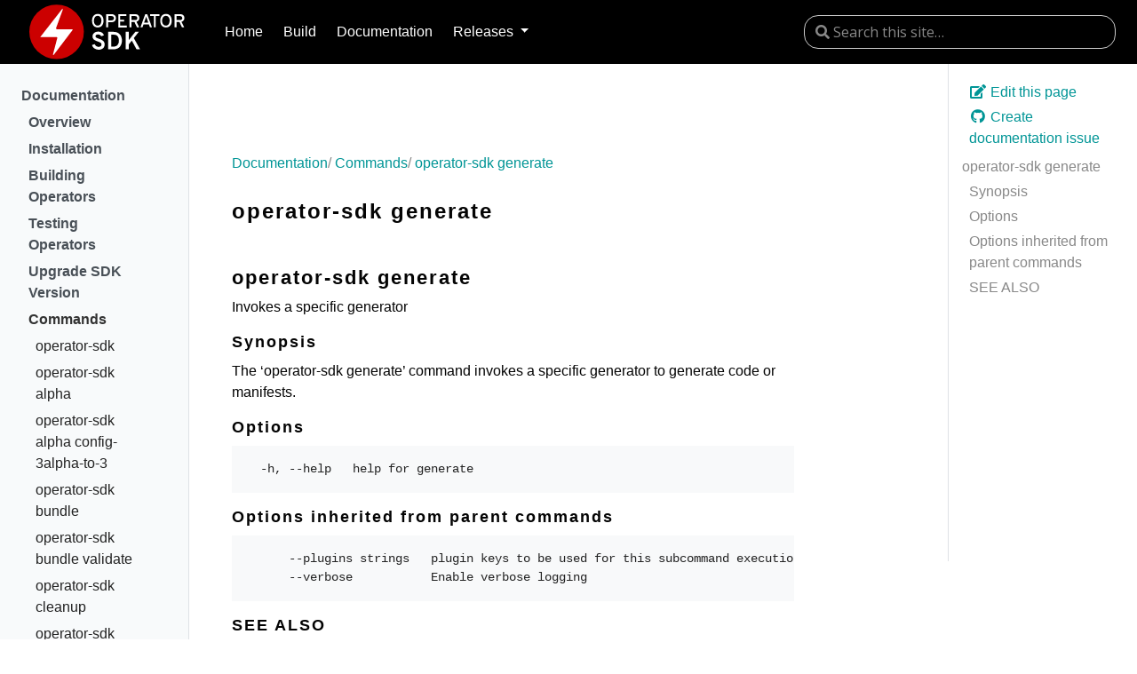

--- FILE ---
content_type: text/html; charset=UTF-8
request_url: https://v1-27-x.sdk.operatorframework.io/docs/cli/operator-sdk_generate/
body_size: 6105
content:
<!doctype html>
<html lang="en" class="no-js">
  <head>
    <meta charset="utf-8">
<meta name="viewport" content="width=device-width, initial-scale=1, shrink-to-fit=no">
<meta name="generator" content="Hugo 0.73.0" />

<META NAME="ROBOTS" CONTENT="INDEX, FOLLOW">



<link rel="shortcut icon" href="/favicons/favicon.ico" >
<link rel="apple-touch-icon" href="/favicons/apple-touch-icon-180x180.png" sizes="180x180">
<link rel="icon" type="image/png" href="/favicons/favicon-16x16.png" sizes="16x16">
<link rel="icon" type="image/png" href="/favicons/favicon-32x32.png" sizes="32x32">
<link rel="icon" type="image/png" href="/favicons/android-36x36.png" sizes="36x36">
<link rel="icon" type="image/png" href="/favicons/android-48x48.png" sizes="48x48">
<link rel="icon" type="image/png" href="/favicons/android-72x72.png" sizes="72x72">
<link rel="icon" type="image/png" href="/favicons/android-96x96.png" sizes="96x96">
<link rel="icon" type="image/png" href="/favicons/android-144x144.png" sizes="144x144">
<link rel="icon" type="image/png" href="/favicons/android-192x192.png" sizes="192x192">

<title>operator-sdk generate | Operator SDK</title><meta property="og:title" content="operator-sdk generate" />
<meta property="og:description" content="operator-sdk generate Invokes a specific generator
Synopsis The &lsquo;operator-sdk generate&rsquo; command invokes a specific generator to generate code or manifests.
Options  -h, --help help for generate Options inherited from parent commands  --plugins strings plugin keys to be used for this subcommand execution --verbose Enable verbose logging SEE ALSO  operator-sdk	- operator-sdk generate bundle	- Generates bundle data for the operator operator-sdk generate kustomize	- Contains subcommands that generate operator-framework kustomize data for the operator  " />
<meta property="og:type" content="article" />
<meta property="og:url" content="/docs/cli/operator-sdk_generate/" />
<meta property="article:modified_time" content="2021-04-30T09:02:05-07:00" />
<meta itemprop="name" content="operator-sdk generate">
<meta itemprop="description" content="operator-sdk generate Invokes a specific generator
Synopsis The &lsquo;operator-sdk generate&rsquo; command invokes a specific generator to generate code or manifests.
Options  -h, --help help for generate Options inherited from parent commands  --plugins strings plugin keys to be used for this subcommand execution --verbose Enable verbose logging SEE ALSO  operator-sdk	- operator-sdk generate bundle	- Generates bundle data for the operator operator-sdk generate kustomize	- Contains subcommands that generate operator-framework kustomize data for the operator  ">
<meta itemprop="dateModified" content="2021-04-30T09:02:05-07:00" />
<meta itemprop="wordCount" content="74">



<meta itemprop="keywords" content="" /><meta name="twitter:card" content="summary"/>
<meta name="twitter:title" content="operator-sdk generate"/>
<meta name="twitter:description" content="operator-sdk generate Invokes a specific generator
Synopsis The &lsquo;operator-sdk generate&rsquo; command invokes a specific generator to generate code or manifests.
Options  -h, --help help for generate Options inherited from parent commands  --plugins strings plugin keys to be used for this subcommand execution --verbose Enable verbose logging SEE ALSO  operator-sdk	- operator-sdk generate bundle	- Generates bundle data for the operator operator-sdk generate kustomize	- Contains subcommands that generate operator-framework kustomize data for the operator  "/>







<link rel="preload" href="/scss/main.min.2b6cf9c58c93abc69c747b04f1badb362f28c4e9b2bbe0ceace82ee2fc078c05.css" as="style">
<link href="/scss/main.min.2b6cf9c58c93abc69c747b04f1badb362f28c4e9b2bbe0ceace82ee2fc078c05.css" rel="stylesheet" integrity="">


<script
  src="https://code.jquery.com/jquery-3.3.1.min.js"
  integrity="sha256-FgpCb/KJQlLNfOu91ta32o/NMZxltwRo8QtmkMRdAu8="
  crossorigin="anonymous"></script>


<link rel="stylesheet" href="https://cdn.jsdelivr.net/npm/docsearch.js@2/dist/cdn/docsearch.min.css" />


  </head>
  <body class="td-page">
    <header>
      <header class="of-header-main">
    <a href="/" class="of-brand">
      <picture class="of-brand__picture">
        <source srcset="/build/images/logo.svg" media="(min-width: 992px)">
        <img src="/build/images/logo-sm.svg" alt="">
      </picture>
        </a>
    <nav class="of-nav-main nav-collapse">
      <ul class="of-nav-main__items menu-items">
        <li class="of-nav-main__item"><a class="of-link-list__a " href="/">Home</a></li>
        
        
        <li class="of-nav-main__item"><a class="of-link-list__a" href="/build/" title="Build">Build</a></li>
        
        <li class="of-nav-main__item"><a class="of-link-list__a" href="/docs/" title="Documentation">Documentation</a></li>
        
        
        <li class="of-nav-main__item">
        <a class="of-link-list__a nav-link dropdown-toggle" href="#" id="navbarDropdown" role="button" data-toggle="dropdown" aria-haspopup="true" aria-expanded="false">
	Releases
</a>
<div class="dropdown-menu" aria-labelledby="navbarDropdownMenuLink">
	
	<a class="dropdown-item" href="https://master.sdk.operatorframework.io">master</a>
	
	<a class="dropdown-item" href="https://sdk.operatorframework.io">Latest Release</a>
	
	<a class="dropdown-item" href="https://v1-27-x.sdk.operatorframework.io">v1.27</a>
	
	<a class="dropdown-item" href="https://v1-26-x.sdk.operatorframework.io">v1.26</a>
	
	<a class="dropdown-item" href="https://v1-25-x.sdk.operatorframework.io">v1.25</a>
	
	<a class="dropdown-item" href="https://v1-24-x.sdk.operatorframework.io">v1.24</a>
	
	<a class="dropdown-item" href="https://v1-23-x.sdk.operatorframework.io">v1.23</a>
	
	<a class="dropdown-item" href="https://v1-22-x.sdk.operatorframework.io">v1.22</a>
	
	<a class="dropdown-item" href="https://v1-21-x.sdk.operatorframework.io">v1.21</a>
	
	<a class="dropdown-item" href="https://v1-20-x.sdk.operatorframework.io">v1.20</a>
	
	<a class="dropdown-item" href="https://v1-19-x.sdk.operatorframework.io">v1.19</a>
	
	<a class="dropdown-item" href="https://v1-18-x.sdk.operatorframework.io">v1.18</a>
	
	<a class="dropdown-item" href="https://v1-17-x.sdk.operatorframework.io">v1.17</a>
	
	<a class="dropdown-item" href="https://v1-16-x.sdk.operatorframework.io">v1.16</a>
	
	<a class="dropdown-item" href="https://v1-15-x.sdk.operatorframework.io">v1.15</a>
	
	<a class="dropdown-item" href="https://v1-14-x.sdk.operatorframework.io">v1.14</a>
	
	<a class="dropdown-item" href="https://v1-13-x.sdk.operatorframework.io">v1.13</a>
	
	<a class="dropdown-item" href="https://v1-12-x.sdk.operatorframework.io">v1.12</a>
	
	<a class="dropdown-item" href="https://v1-11-x.sdk.operatorframework.io">v1.11</a>
	
	<a class="dropdown-item" href="https://v1-10-x.sdk.operatorframework.io">v1.10</a>
	
	<a class="dropdown-item" href="https://v1-9-x.sdk.operatorframework.io">v1.9</a>
	
	<a class="dropdown-item" href="https://v1-8-x.sdk.operatorframework.io">v1.8</a>
	
	<a class="dropdown-item" href="https://v1-7-x.sdk.operatorframework.io">v1.7</a>
	
	<a class="dropdown-item" href="https://v1-6-x.sdk.operatorframework.io">v1.6</a>
	
	<a class="dropdown-item" href="https://v1-5-x.sdk.operatorframework.io">v1.5</a>
	
	<a class="dropdown-item" href="https://v1-4-x.sdk.operatorframework.io">v1.4</a>
	
	<a class="dropdown-item" href="https://v1-3-x.sdk.operatorframework.io">v1.3</a>
	
	<a class="dropdown-item" href="https://v1-2-x.sdk.operatorframework.io">v1.2</a>
	
	<a class="dropdown-item" href="https://v1-1-x.sdk.operatorframework.io">v1.1</a>
	
	<a class="dropdown-item" href="https://v1-0-x.sdk.operatorframework.io">v1.0</a>
	
	<a class="dropdown-item" href="https://v0-19-x.sdk.operatorframework.io">v0.19</a>
	
	<a class="dropdown-item" href="https://v0-18-x.sdk.operatorframework.io">v0.18</a>
	
	<a class="dropdown-item" href="https://github.com/operator-framework/operator-sdk/tree/v0.17.x/doc">v0.17</a>
	
</div>

        </li>
        
      </ul>
    </nav>
    <div class="of-header-main__search">
		
<input type="search" class="form-control td-search-input" placeholder="&#xf002 Search this site…" aria-label="Search this site…" autocomplete="off">


    </div>
  </header>

    </header>
    <div class="container-fluid td-outer">
      <div class="td-main">
        <div class="row flex-xl-nowrap">
          <div class="col-12 col-md-3 col-xl-2 td-sidebar d-print-none">
            




<div id="td-sidebar-menu" class="td-sidebar__inner">
  
  <nav class="collapse td-sidebar-nav pt-2 pl-4" id="td-section-nav">
    
    






<ul class="td-sidebar-nav__section pr-md-3">
  <li class="td-sidebar-nav__section-title">
    <a  href="/docs/" class="align-left pl-0 pr-2 td-sidebar-link td-sidebar-link__section">Documentation</a>
  </li>
  <ul>
    <li class="collapse show" id="docs">
      
      
      
      
      






<ul class="td-sidebar-nav__section pr-md-3">
  <li class="td-sidebar-nav__section-title">
    <a  href="/docs/overview/" class="align-left pl-0 pr-2 collapsed td-sidebar-link td-sidebar-link__section">Overview</a>
  </li>
  <ul>
    <li class="collapse " id="docsoverview">
      
      
      
      
      
      
      <a class="td-sidebar-link td-sidebar-link__page " id="m-docsoverviewproject-layout" href="/docs/overview/project-layout/">Project Layout</a>
      
      
      
      
      
      <a class="td-sidebar-link td-sidebar-link__page " id="m-docsoverviewcheat-sheet" href="/docs/overview/cheat-sheet/">Cheat Sheet</a>
      
      
      
      
      
      <a class="td-sidebar-link td-sidebar-link__page " id="m-docsoverviewoperator-capabilities" href="/docs/overview/operator-capabilities/">Capability Levels</a>
      
      
    </li>
  </ul>
</ul>

      
      
      
      






<ul class="td-sidebar-nav__section pr-md-3">
  <li class="td-sidebar-nav__section-title">
    <a  href="/docs/installation/" class="align-left pl-0 pr-2 collapsed td-sidebar-link td-sidebar-link__section">Installation</a>
  </li>
  <ul>
    <li class="collapse " id="docsinstallation">
      
      
      
    </li>
  </ul>
</ul>

      
      
      
      






<ul class="td-sidebar-nav__section pr-md-3">
  <li class="td-sidebar-nav__section-title">
    <a  href="/docs/building-operators/" class="align-left pl-0 pr-2 collapsed td-sidebar-link td-sidebar-link__section">Building Operators</a>
  </li>
  <ul>
    <li class="collapse " id="docsbuilding-operators">
      
      
      
      
      






<ul class="td-sidebar-nav__section pr-md-3">
  <li class="td-sidebar-nav__section-title">
    <a  href="/docs/building-operators/ansible/" class="align-left pl-0 pr-2 collapsed td-sidebar-link td-sidebar-link__section">Ansible</a>
  </li>
  <ul>
    <li class="collapse " id="docsbuilding-operatorsansible">
      
      
      
      
      
      
      <a class="td-sidebar-link td-sidebar-link__page " id="m-docsbuilding-operatorsansibleinstallation" href="/docs/building-operators/ansible/installation/">Installation</a>
      
      
      
      
      
      <a class="td-sidebar-link td-sidebar-link__page " id="m-docsbuilding-operatorsansiblequickstart" href="/docs/building-operators/ansible/quickstart/">Quickstart</a>
      
      
      
      
      
      <a class="td-sidebar-link td-sidebar-link__page " id="m-docsbuilding-operatorsansibletutorial" href="/docs/building-operators/ansible/tutorial/">Tutorial</a>
      
      
      
      
      
      <a class="td-sidebar-link td-sidebar-link__page " id="m-docsbuilding-operatorsansibletesting-guide" href="/docs/building-operators/ansible/testing-guide/">Testing with Molecule</a>
      
      
      
      
      
      <a class="td-sidebar-link td-sidebar-link__page " id="m-docsbuilding-operatorsansibledevelopment-tips" href="/docs/building-operators/ansible/development-tips/">Development Tips</a>
      
      
      
      
      
      <a class="td-sidebar-link td-sidebar-link__page " id="m-docsbuilding-operatorsansiblemigration" href="/docs/building-operators/ansible/migration/">Migrating from pre-v1.0.0 to latest</a>
      
      
      
      






<ul class="td-sidebar-nav__section pr-md-3">
  <li class="td-sidebar-nav__section-title">
    <a  href="/docs/building-operators/ansible/reference/" class="align-left pl-0 pr-2 collapsed td-sidebar-link td-sidebar-link__section">Reference</a>
  </li>
  <ul>
    <li class="collapse " id="docsbuilding-operatorsansiblereference">
      
      
      
      
      
      
      <a class="td-sidebar-link td-sidebar-link__page " id="m-docsbuilding-operatorsansiblereferenceadvanced_options" href="/docs/building-operators/ansible/reference/advanced_options/">Advanced Options</a>
      
      
      
      
      
      <a class="td-sidebar-link td-sidebar-link__page " id="m-docsbuilding-operatorsansiblereferenceansible-base-images" href="/docs/building-operators/ansible/reference/ansible-base-images/">Base Images</a>
      
      
      
      
      
      <a class="td-sidebar-link td-sidebar-link__page " id="m-docsbuilding-operatorsansiblereferencedependent-watches" href="/docs/building-operators/ansible/reference/dependent-watches/">Dependent Watches</a>
      
      
      
      
      
      <a class="td-sidebar-link td-sidebar-link__page " id="m-docsbuilding-operatorsansiblereferencefinalizers" href="/docs/building-operators/ansible/reference/finalizers/">Finalizers</a>
      
      
      
      
      
      <a class="td-sidebar-link td-sidebar-link__page " id="m-docsbuilding-operatorsansiblereferenceinformation-flow-ansible-operator" href="/docs/building-operators/ansible/reference/information-flow-ansible-operator/">Information Flow</a>
      
      
      
      
      
      <a class="td-sidebar-link td-sidebar-link__page " id="m-docsbuilding-operatorsansiblereferenceinternal_metrics" href="/docs/building-operators/ansible/reference/internal_metrics/">Metrics</a>
      
      
      
      
      
      <a class="td-sidebar-link td-sidebar-link__page " id="m-docsbuilding-operatorsansiblereferenceproxy-vars" href="/docs/building-operators/ansible/reference/proxy-vars/">Proxy Vars</a>
      
      
      
      
      
      <a class="td-sidebar-link td-sidebar-link__page " id="m-docsbuilding-operatorsansiblereferenceretroactively-owned-resources" href="/docs/building-operators/ansible/reference/retroactively-owned-resources/">Retroactively Owned Resources</a>
      
      
      
      
      
      <a class="td-sidebar-link td-sidebar-link__page " id="m-docsbuilding-operatorsansiblereferencescaffolding" href="/docs/building-operators/ansible/reference/scaffolding/">Scaffolding</a>
      
      
      
      
      
      <a class="td-sidebar-link td-sidebar-link__page " id="m-docsbuilding-operatorsansiblereferencewatches" href="/docs/building-operators/ansible/reference/watches/">Watches</a>
      
      
      
      
      
      <a class="td-sidebar-link td-sidebar-link__page " id="m-docsbuilding-operatorsansiblereferencewebhooks" href="/docs/building-operators/ansible/reference/webhooks/">Webhooks</a>
      
      
    </li>
  </ul>
</ul>

      
      
    </li>
  </ul>
</ul>

      
      
      
      






<ul class="td-sidebar-nav__section pr-md-3">
  <li class="td-sidebar-nav__section-title">
    <a  href="/docs/building-operators/golang/" class="align-left pl-0 pr-2 collapsed td-sidebar-link td-sidebar-link__section">Go</a>
  </li>
  <ul>
    <li class="collapse " id="docsbuilding-operatorsgolang">
      
      
      
      
      
      
      <a class="td-sidebar-link td-sidebar-link__page " id="m-docsbuilding-operatorsgolanginstallation" href="/docs/building-operators/golang/installation/">Installation</a>
      
      
      
      
      
      <a class="td-sidebar-link td-sidebar-link__page " id="m-docsbuilding-operatorsgolangquickstart" href="/docs/building-operators/golang/quickstart/">Quickstart</a>
      
      
      
      
      
      <a class="td-sidebar-link td-sidebar-link__page " id="m-docsbuilding-operatorsgolangtutorial" href="/docs/building-operators/golang/tutorial/">Tutorial</a>
      
      
      
      
      
      <a class="td-sidebar-link td-sidebar-link__page " id="m-docsbuilding-operatorsgolangwebhook" href="/docs/building-operators/golang/webhook/">Webhook</a>
      
      
      
      
      
      <a class="td-sidebar-link td-sidebar-link__page " id="m-docsbuilding-operatorsgolangoperator-scope" href="/docs/building-operators/golang/operator-scope/">Operator Scope</a>
      
      
      
      
      
      <a class="td-sidebar-link td-sidebar-link__page " id="m-docsbuilding-operatorsgolangcrds-scope" href="/docs/building-operators/golang/crds-scope/">CRD Scope</a>
      
      
      
      
      
      <a class="td-sidebar-link td-sidebar-link__page " id="m-docsbuilding-operatorsgolangtesting" href="/docs/building-operators/golang/testing/">Testing with EnvTest</a>
      
      
      
      
      
      <a class="td-sidebar-link td-sidebar-link__page " id="m-docsbuilding-operatorsgolangadvanced-topics" href="/docs/building-operators/golang/advanced-topics/">Advanced Topics</a>
      
      
      
      






<ul class="td-sidebar-nav__section pr-md-3">
  <li class="td-sidebar-nav__section-title">
    <a  href="/docs/building-operators/golang/references/" class="align-left pl-0 pr-2 collapsed td-sidebar-link td-sidebar-link__section">Reference</a>
  </li>
  <ul>
    <li class="collapse " id="docsbuilding-operatorsgolangreferences">
      
      
      
      
      
      
      <a class="td-sidebar-link td-sidebar-link__page " id="m-docsbuilding-operatorsgolangreferencesclient" href="/docs/building-operators/golang/references/client/">Controller Runtime Client API</a>
      
      
      
      
      
      <a class="td-sidebar-link td-sidebar-link__page " id="m-docsbuilding-operatorsgolangreferenceslogging" href="/docs/building-operators/golang/references/logging/">Logging</a>
      
      
      
      
      
      <a class="td-sidebar-link td-sidebar-link__page " id="m-docsbuilding-operatorsgolangreferencesproxy-vars" href="/docs/building-operators/golang/references/proxy-vars/">Proxy Vars</a>
      
      
      
      
      
      <a class="td-sidebar-link td-sidebar-link__page " id="m-docsbuilding-operatorsgolangreferencesevent-filtering" href="/docs/building-operators/golang/references/event-filtering/">Using Predicates for Event Filtering</a>
      
      
      
      
      
      <a class="td-sidebar-link td-sidebar-link__page " id="m-docsbuilding-operatorsgolangreferencesmarkers" href="/docs/building-operators/golang/references/markers/">API Markers</a>
      
      
      
      
      
      <a class="td-sidebar-link td-sidebar-link__page " id="m-docsbuilding-operatorsgolangreferencesopenapi-validation" href="/docs/building-operators/golang/references/openapi-validation/">OpenAPI validation</a>
      
      
    </li>
  </ul>
</ul>

      
      
      
      
      
      <a class="td-sidebar-link td-sidebar-link__page " id="m-docsbuilding-operatorsgolangmigration" href="/docs/building-operators/golang/migration/">Migrating from pre-v1.0.0 to latest</a>
      
      
    </li>
  </ul>
</ul>

      
      
      
      






<ul class="td-sidebar-nav__section pr-md-3">
  <li class="td-sidebar-nav__section-title">
    <a  href="/docs/building-operators/helm/" class="align-left pl-0 pr-2 collapsed td-sidebar-link td-sidebar-link__section">Helm</a>
  </li>
  <ul>
    <li class="collapse " id="docsbuilding-operatorshelm">
      
      
      
      
      
      
      <a class="td-sidebar-link td-sidebar-link__page " id="m-docsbuilding-operatorshelminstallation" href="/docs/building-operators/helm/installation/">Installation</a>
      
      
      
      
      
      <a class="td-sidebar-link td-sidebar-link__page " id="m-docsbuilding-operatorshelmquickstart" href="/docs/building-operators/helm/quickstart/">Quickstart</a>
      
      
      
      
      
      <a class="td-sidebar-link td-sidebar-link__page " id="m-docsbuilding-operatorshelmmigration" href="/docs/building-operators/helm/migration/">Migrating from pre-v1.0.0 to latest</a>
      
      
      
      
      
      <a class="td-sidebar-link td-sidebar-link__page " id="m-docsbuilding-operatorshelmtutorial" href="/docs/building-operators/helm/tutorial/">Tutorial</a>
      
      
      
      






<ul class="td-sidebar-nav__section pr-md-3">
  <li class="td-sidebar-nav__section-title">
    <a  href="/docs/building-operators/helm/reference/" class="align-left pl-0 pr-2 collapsed td-sidebar-link td-sidebar-link__section">Reference</a>
  </li>
  <ul>
    <li class="collapse " id="docsbuilding-operatorshelmreference">
      
      
      
      
      
      
      <a class="td-sidebar-link td-sidebar-link__page " id="m-docsbuilding-operatorshelmreferenceproxy-vars" href="/docs/building-operators/helm/reference/proxy-vars/">Proxy Vars</a>
      
      
      
      
      
      <a class="td-sidebar-link td-sidebar-link__page " id="m-docsbuilding-operatorshelmreferencewatches" href="/docs/building-operators/helm/reference/watches/">Define Watches</a>
      
      
      
      






<ul class="td-sidebar-nav__section pr-md-3">
  <li class="td-sidebar-nav__section-title">
    <a  href="/docs/building-operators/helm/reference/advanced_features/" class="align-left pl-0 pr-2 collapsed td-sidebar-link td-sidebar-link__section">Advanced Features</a>
  </li>
  <ul>
    <li class="collapse " id="docsbuilding-operatorshelmreferenceadvanced_features">
      
      
      
      
      
      
      <a class="td-sidebar-link td-sidebar-link__page " id="m-docsbuilding-operatorshelmreferenceadvanced_featuresoverride_values" href="/docs/building-operators/helm/reference/advanced_features/override_values/">Override Values</a>
      
      
      
      
      
      <a class="td-sidebar-link td-sidebar-link__page " id="m-docsbuilding-operatorshelmreferenceadvanced_featuresmax_concurrent_reconciles" href="/docs/building-operators/helm/reference/advanced_features/max_concurrent_reconciles/">Maximum Concurrent Reconciles</a>
      
      
      
      
      
      <a class="td-sidebar-link td-sidebar-link__page " id="m-docsbuilding-operatorshelmreferenceadvanced_featuresannotations" href="/docs/building-operators/helm/reference/advanced_features/annotations/">Custom Resource Annotations</a>
      
      
    </li>
  </ul>
</ul>

      
      
    </li>
  </ul>
</ul>

      
      
    </li>
  </ul>
</ul>

      
      
    </li>
  </ul>
</ul>

      
      
      
      






<ul class="td-sidebar-nav__section pr-md-3">
  <li class="td-sidebar-nav__section-title">
    <a  href="/docs/testing-operators/" class="align-left pl-0 pr-2 collapsed td-sidebar-link td-sidebar-link__section">Testing Operators</a>
  </li>
  <ul>
    <li class="collapse " id="docstesting-operators">
      
      
      
      
      






<ul class="td-sidebar-nav__section pr-md-3">
  <li class="td-sidebar-nav__section-title">
    <a  href="/docs/testing-operators/scorecard/" class="align-left pl-0 pr-2 collapsed td-sidebar-link td-sidebar-link__section">Scorecard</a>
  </li>
  <ul>
    <li class="collapse " id="docstesting-operatorsscorecard">
      
      
      
      
      
      
      <a class="td-sidebar-link td-sidebar-link__page " id="m-docstesting-operatorsscorecardcustom-tests" href="/docs/testing-operators/scorecard/custom-tests/">Writing Custom Scorecard Tests</a>
      
      
      
      
      
      <a class="td-sidebar-link td-sidebar-link__page " id="m-docstesting-operatorsscorecardkuttl-tests" href="/docs/testing-operators/scorecard/kuttl-tests/">Writing Kuttl Scorecard Tests</a>
      
      
    </li>
  </ul>
</ul>

      
      
    </li>
  </ul>
</ul>

      
      
      
      






<ul class="td-sidebar-nav__section pr-md-3">
  <li class="td-sidebar-nav__section-title">
    <a  href="/docs/upgrading-sdk-version/" class="align-left pl-0 pr-2 collapsed td-sidebar-link td-sidebar-link__section">Upgrade SDK Version</a>
  </li>
  <ul>
    <li class="collapse " id="docsupgrading-sdk-version">
      
      
      
      
      
      
      <a class="td-sidebar-link td-sidebar-link__page " id="m-docsupgrading-sdk-versionbackport-policy" href="/docs/upgrading-sdk-version/backport-policy/">Backport Policy</a>
      
      
      
      
      
      <a class="td-sidebar-link td-sidebar-link__page " id="m-docsupgrading-sdk-versionv1270" href="/docs/upgrading-sdk-version/v1.27.0/">v1.27.0</a>
      
      
      
      
      
      <a class="td-sidebar-link td-sidebar-link__page " id="m-docsupgrading-sdk-versionv1260" href="/docs/upgrading-sdk-version/v1.26.0/">v1.26.0</a>
      
      
      
      
      
      <a class="td-sidebar-link td-sidebar-link__page " id="m-docsupgrading-sdk-versionv1250" href="/docs/upgrading-sdk-version/v1.25.0/">v1.25.0</a>
      
      
      
      
      
      <a class="td-sidebar-link td-sidebar-link__page " id="m-docsupgrading-sdk-versionv1240" href="/docs/upgrading-sdk-version/v1.24.0/">v1.24.0</a>
      
      
      
      
      
      <a class="td-sidebar-link td-sidebar-link__page " id="m-docsupgrading-sdk-versionv1230" href="/docs/upgrading-sdk-version/v1.23.0/">v1.23.0</a>
      
      
      
      
      
      <a class="td-sidebar-link td-sidebar-link__page " id="m-docsupgrading-sdk-versionv1220" href="/docs/upgrading-sdk-version/v1.22.0/">v1.22.0</a>
      
      
      
      
      
      <a class="td-sidebar-link td-sidebar-link__page " id="m-docsupgrading-sdk-versionv1210" href="/docs/upgrading-sdk-version/v1.21.0/">v1.21.0</a>
      
      
      
      
      
      <a class="td-sidebar-link td-sidebar-link__page " id="m-docsupgrading-sdk-versionv1200" href="/docs/upgrading-sdk-version/v1.20.0/">v1.20.0</a>
      
      
      
      
      
      <a class="td-sidebar-link td-sidebar-link__page " id="m-docsupgrading-sdk-versionv1190" href="/docs/upgrading-sdk-version/v1.19.0/">v1.19.0</a>
      
      
      
      
      
      <a class="td-sidebar-link td-sidebar-link__page " id="m-docsupgrading-sdk-versionv1180" href="/docs/upgrading-sdk-version/v1.18.0/">v1.18.0</a>
      
      
      
      
      
      <a class="td-sidebar-link td-sidebar-link__page " id="m-docsupgrading-sdk-versionv1170" href="/docs/upgrading-sdk-version/v1.17.0/">v1.17.0</a>
      
      
      
      
      
      <a class="td-sidebar-link td-sidebar-link__page " id="m-docsupgrading-sdk-versionv1160" href="/docs/upgrading-sdk-version/v1.16.0/">v1.16.0</a>
      
      
      
      
      
      <a class="td-sidebar-link td-sidebar-link__page " id="m-docsupgrading-sdk-versionv1150" href="/docs/upgrading-sdk-version/v1.15.0/">v1.15.0</a>
      
      
      
      
      
      <a class="td-sidebar-link td-sidebar-link__page " id="m-docsupgrading-sdk-versionv1140" href="/docs/upgrading-sdk-version/v1.14.0/">v1.14.0</a>
      
      
      
      
      
      <a class="td-sidebar-link td-sidebar-link__page " id="m-docsupgrading-sdk-versionv1130" href="/docs/upgrading-sdk-version/v1.13.0/">v1.13.0</a>
      
      
      
      
      
      <a class="td-sidebar-link td-sidebar-link__page " id="m-docsupgrading-sdk-versionv1120" href="/docs/upgrading-sdk-version/v1.12.0/">v1.12.0</a>
      
      
      
      
      
      <a class="td-sidebar-link td-sidebar-link__page " id="m-docsupgrading-sdk-versionv1110" href="/docs/upgrading-sdk-version/v1.11.0/">v1.11.0</a>
      
      
      
      
      
      <a class="td-sidebar-link td-sidebar-link__page " id="m-docsupgrading-sdk-versionv1100" href="/docs/upgrading-sdk-version/v1.10.0/">v1.10.0</a>
      
      
      
      
      
      <a class="td-sidebar-link td-sidebar-link__page " id="m-docsupgrading-sdk-versionv190" href="/docs/upgrading-sdk-version/v1.9.0/">v1.9.0</a>
      
      
      
      
      
      <a class="td-sidebar-link td-sidebar-link__page " id="m-docsupgrading-sdk-versionv180" href="/docs/upgrading-sdk-version/v1.8.0/">v1.8.0</a>
      
      
      
      
      
      <a class="td-sidebar-link td-sidebar-link__page " id="m-docsupgrading-sdk-versionv171" href="/docs/upgrading-sdk-version/v1.7.1/">v1.7.1</a>
      
      
      
      
      
      <a class="td-sidebar-link td-sidebar-link__page " id="m-docsupgrading-sdk-versionv170" href="/docs/upgrading-sdk-version/v1.7.0/">v1.7.0</a>
      
      
      
      
      
      <a class="td-sidebar-link td-sidebar-link__page " id="m-docsupgrading-sdk-versionv160" href="/docs/upgrading-sdk-version/v1.6.0/">v1.6.0</a>
      
      
      
      
      
      <a class="td-sidebar-link td-sidebar-link__page " id="m-docsupgrading-sdk-versionv161" href="/docs/upgrading-sdk-version/v1.6.1/">v1.6.1</a>
      
      
      
      
      
      <a class="td-sidebar-link td-sidebar-link__page " id="m-docsupgrading-sdk-versionv150" href="/docs/upgrading-sdk-version/v1.5.0/">v1.5.0</a>
      
      
      
      
      
      <a class="td-sidebar-link td-sidebar-link__page " id="m-docsupgrading-sdk-versionv140" href="/docs/upgrading-sdk-version/v1.4.0/">v1.4.0</a>
      
      
      
      
      
      <a class="td-sidebar-link td-sidebar-link__page " id="m-docsupgrading-sdk-versionv130" href="/docs/upgrading-sdk-version/v1.3.0/">v1.3.0</a>
      
      
      
      
      
      <a class="td-sidebar-link td-sidebar-link__page " id="m-docsupgrading-sdk-versionv120" href="/docs/upgrading-sdk-version/v1.2.0/">v1.2.0</a>
      
      
      
      
      
      <a class="td-sidebar-link td-sidebar-link__page " id="m-docsupgrading-sdk-versionv110" href="/docs/upgrading-sdk-version/v1.1.0/">v1.1.0</a>
      
      
      
      
      
      <a class="td-sidebar-link td-sidebar-link__page " id="m-docsupgrading-sdk-versionv100" href="/docs/upgrading-sdk-version/v1.0.0/">v1.0.0</a>
      
      
      
      
      
      <a class="td-sidebar-link td-sidebar-link__page " id="m-docsupgrading-sdk-versionv0190" href="/docs/upgrading-sdk-version/v0.19.0/">v0.19.0</a>
      
      
      
      
      
      <a class="td-sidebar-link td-sidebar-link__page " id="m-docsupgrading-sdk-versionv0180" href="/docs/upgrading-sdk-version/v0.18.0/">v0.18.0</a>
      
      
      
      
      
      <a class="td-sidebar-link td-sidebar-link__page " id="m-docsupgrading-sdk-versionversion-upgrade-guide" href="/docs/upgrading-sdk-version/version-upgrade-guide/">v0.2.x to v0.17.x</a>
      
      
      
      
      
      <a class="td-sidebar-link td-sidebar-link__page " id="m-docsupgrading-sdk-versionv010-migration-guide" href="/docs/upgrading-sdk-version/v0.1.0-migration-guide/">v0.0.x to v0.1.0</a>
      
      
    </li>
  </ul>
</ul>

      
      
      
      






<ul class="td-sidebar-nav__section pr-md-3">
  <li class="td-sidebar-nav__section-title">
    <a  href="/docs/cli/" class="align-left pl-0 pr-2 active td-sidebar-link td-sidebar-link__section">Commands</a>
  </li>
  <ul>
    <li class="collapse show" id="docscli">
      
      
      
      
      
      
      <a class="td-sidebar-link td-sidebar-link__page " id="m-docsclioperator-sdk" href="/docs/cli/operator-sdk/">operator-sdk</a>
      
      
      
      
      
      <a class="td-sidebar-link td-sidebar-link__page " id="m-docsclioperator-sdk_alpha" href="/docs/cli/operator-sdk_alpha/">operator-sdk alpha</a>
      
      
      
      
      
      <a class="td-sidebar-link td-sidebar-link__page " id="m-docsclioperator-sdk_alpha_config-3alpha-to-3" href="/docs/cli/operator-sdk_alpha_config-3alpha-to-3/">operator-sdk alpha config-3alpha-to-3</a>
      
      
      
      
      
      <a class="td-sidebar-link td-sidebar-link__page " id="m-docsclioperator-sdk_bundle" href="/docs/cli/operator-sdk_bundle/">operator-sdk bundle</a>
      
      
      
      
      
      <a class="td-sidebar-link td-sidebar-link__page " id="m-docsclioperator-sdk_bundle_validate" href="/docs/cli/operator-sdk_bundle_validate/">operator-sdk bundle validate</a>
      
      
      
      
      
      <a class="td-sidebar-link td-sidebar-link__page " id="m-docsclioperator-sdk_cleanup" href="/docs/cli/operator-sdk_cleanup/">operator-sdk cleanup</a>
      
      
      
      
      
      <a class="td-sidebar-link td-sidebar-link__page " id="m-docsclioperator-sdk_completion" href="/docs/cli/operator-sdk_completion/">operator-sdk completion</a>
      
      
      
      
      
      <a class="td-sidebar-link td-sidebar-link__page " id="m-docsclioperator-sdk_completion_bash" href="/docs/cli/operator-sdk_completion_bash/">operator-sdk completion bash</a>
      
      
      
      
      
      <a class="td-sidebar-link td-sidebar-link__page " id="m-docsclioperator-sdk_completion_fish" href="/docs/cli/operator-sdk_completion_fish/">operator-sdk completion fish</a>
      
      
      
      
      
      <a class="td-sidebar-link td-sidebar-link__page " id="m-docsclioperator-sdk_completion_powershell" href="/docs/cli/operator-sdk_completion_powershell/">operator-sdk completion powershell</a>
      
      
      
      
      
      <a class="td-sidebar-link td-sidebar-link__page " id="m-docsclioperator-sdk_completion_zsh" href="/docs/cli/operator-sdk_completion_zsh/">operator-sdk completion zsh</a>
      
      
      
      
      
      <a class="td-sidebar-link td-sidebar-link__page " id="m-docsclioperator-sdk_create" href="/docs/cli/operator-sdk_create/">operator-sdk create</a>
      
      
      
      
      
      <a class="td-sidebar-link td-sidebar-link__page " id="m-docsclioperator-sdk_create_api" href="/docs/cli/operator-sdk_create_api/">operator-sdk create api</a>
      
      
      
      
      
      <a class="td-sidebar-link td-sidebar-link__page " id="m-docsclioperator-sdk_create_webhook" href="/docs/cli/operator-sdk_create_webhook/">operator-sdk create webhook</a>
      
      
      
      
      
      <a class="td-sidebar-link td-sidebar-link__page " id="m-docsclioperator-sdk_edit" href="/docs/cli/operator-sdk_edit/">operator-sdk edit</a>
      
      
      
      
      
      <a class="td-sidebar-link td-sidebar-link__page  active" id="m-docsclioperator-sdk_generate" href="/docs/cli/operator-sdk_generate/">operator-sdk generate</a>
      
      
      
      
      
      <a class="td-sidebar-link td-sidebar-link__page " id="m-docsclioperator-sdk_generate_bundle" href="/docs/cli/operator-sdk_generate_bundle/">operator-sdk generate bundle</a>
      
      
      
      
      
      <a class="td-sidebar-link td-sidebar-link__page " id="m-docsclioperator-sdk_generate_kustomize" href="/docs/cli/operator-sdk_generate_kustomize/">operator-sdk generate kustomize</a>
      
      
      
      
      
      <a class="td-sidebar-link td-sidebar-link__page " id="m-docsclioperator-sdk_generate_kustomize_manifests" href="/docs/cli/operator-sdk_generate_kustomize_manifests/">operator-sdk generate kustomize manifests</a>
      
      
      
      
      
      <a class="td-sidebar-link td-sidebar-link__page " id="m-docsclioperator-sdk_init" href="/docs/cli/operator-sdk_init/">operator-sdk init</a>
      
      
      
      
      
      <a class="td-sidebar-link td-sidebar-link__page " id="m-docsclioperator-sdk_olm" href="/docs/cli/operator-sdk_olm/">operator-sdk olm</a>
      
      
      
      
      
      <a class="td-sidebar-link td-sidebar-link__page " id="m-docsclioperator-sdk_olm_install" href="/docs/cli/operator-sdk_olm_install/">operator-sdk olm install</a>
      
      
      
      
      
      <a class="td-sidebar-link td-sidebar-link__page " id="m-docsclioperator-sdk_olm_status" href="/docs/cli/operator-sdk_olm_status/">operator-sdk olm status</a>
      
      
      
      
      
      <a class="td-sidebar-link td-sidebar-link__page " id="m-docsclioperator-sdk_olm_uninstall" href="/docs/cli/operator-sdk_olm_uninstall/">operator-sdk olm uninstall</a>
      
      
      
      
      
      <a class="td-sidebar-link td-sidebar-link__page " id="m-docsclioperator-sdk_pkgman-to-bundle" href="/docs/cli/operator-sdk_pkgman-to-bundle/">operator-sdk pkgman-to-bundle</a>
      
      
      
      
      
      <a class="td-sidebar-link td-sidebar-link__page " id="m-docsclioperator-sdk_run" href="/docs/cli/operator-sdk_run/">operator-sdk run</a>
      
      
      
      
      
      <a class="td-sidebar-link td-sidebar-link__page " id="m-docsclioperator-sdk_run_bundle" href="/docs/cli/operator-sdk_run_bundle/">operator-sdk run bundle</a>
      
      
      
      
      
      <a class="td-sidebar-link td-sidebar-link__page " id="m-docsclioperator-sdk_run_bundle-upgrade" href="/docs/cli/operator-sdk_run_bundle-upgrade/">operator-sdk run bundle-upgrade</a>
      
      
      
      
      
      <a class="td-sidebar-link td-sidebar-link__page " id="m-docsclioperator-sdk_scorecard" href="/docs/cli/operator-sdk_scorecard/">operator-sdk scorecard</a>
      
      
      
      
      
      <a class="td-sidebar-link td-sidebar-link__page " id="m-docsclioperator-sdk_version" href="/docs/cli/operator-sdk_version/">operator-sdk version</a>
      
      
    </li>
  </ul>
</ul>

      
      
      
      






<ul class="td-sidebar-nav__section pr-md-3">
  <li class="td-sidebar-nav__section-title">
    <a  href="/docs/olm-integration/" class="align-left pl-0 pr-2 collapsed td-sidebar-link td-sidebar-link__section">OLM Integration</a>
  </li>
  <ul>
    <li class="collapse " id="docsolm-integration">
      
      
      
      
      
      
      <a class="td-sidebar-link td-sidebar-link__page " id="m-docsolm-integrationquickstart-bundle" href="/docs/olm-integration/quickstart-bundle/">Bundle Quickstart</a>
      
      
      
      
      
      <a class="td-sidebar-link td-sidebar-link__page " id="m-docsolm-integrationtutorial-bundle" href="/docs/olm-integration/tutorial-bundle/">Bundle Tutorial</a>
      
      
      
      
      
      <a class="td-sidebar-link td-sidebar-link__page " id="m-docsolm-integrationtutorial-package-manifests" href="/docs/olm-integration/tutorial-package-manifests/">Package Manifests Quickstart</a>
      
      
      
      
      
      <a class="td-sidebar-link td-sidebar-link__page " id="m-docsolm-integrationcli-overview" href="/docs/olm-integration/cli-overview/">CLI Overview</a>
      
      
      
      
      
      <a class="td-sidebar-link td-sidebar-link__page " id="m-docsolm-integrationgeneration" href="/docs/olm-integration/generation/">Generating Manifests and Metadata</a>
      
      
      
      
      
      <a class="td-sidebar-link td-sidebar-link__page " id="m-docsolm-integrationtesting-deployment" href="/docs/olm-integration/testing-deployment/">Testing Deployment</a>
      
      
    </li>
  </ul>
</ul>

      
      
      
      






<ul class="td-sidebar-nav__section pr-md-3">
  <li class="td-sidebar-nav__section-title">
    <a  href="/docs/advanced-topics/" class="align-left pl-0 pr-2 collapsed td-sidebar-link td-sidebar-link__section">Advanced Topics</a>
  </li>
  <ul>
    <li class="collapse " id="docsadvanced-topics">
      
      
      
      
      
      
      <a class="td-sidebar-link td-sidebar-link__page " id="m-docsadvanced-topicscustom-bundle-validation" href="/docs/advanced-topics/custom-bundle-validation/">Custom Bundle Validation</a>
      
      
      
      
      
      <a class="td-sidebar-link td-sidebar-link__page " id="m-docsadvanced-topicsmulti-arch" href="/docs/advanced-topics/multi-arch/">Multiple Architectures</a>
      
      
      
      
      
      <a class="td-sidebar-link td-sidebar-link__page " id="m-docsadvanced-topicsmulti-sa" href="/docs/advanced-topics/multi-sa/">Multiple Service Accounts</a>
      
      
    </li>
  </ul>
</ul>

      
      
      
      






<ul class="td-sidebar-nav__section pr-md-3">
  <li class="td-sidebar-nav__section-title">
    <a  href="/docs/best-practices/" class="align-left pl-0 pr-2 collapsed td-sidebar-link td-sidebar-link__section">Best Practices</a>
  </li>
  <ul>
    <li class="collapse " id="docsbest-practices">
      
      
      
      
      
      
      <a class="td-sidebar-link td-sidebar-link__page " id="m-docsbest-practicesbest-practices" href="/docs/best-practices/best-practices/">Best practices</a>
      
      
      
      
      
      <a class="td-sidebar-link td-sidebar-link__page " id="m-docsbest-practicescommon-recommendation" href="/docs/best-practices/common-recommendation/">Common suggestions</a>
      
      
      
      
      
      <a class="td-sidebar-link td-sidebar-link__page " id="m-docsbest-practicesresource-pruning" href="/docs/best-practices/resource-pruning/">Resource Pruning</a>
      
      
      
      
      
      <a class="td-sidebar-link td-sidebar-link__page " id="m-docsbest-practicesmulti-tenancy" href="/docs/best-practices/multi-tenancy/">Multi-Tenancy</a>
      
      
      
      
      
      <a class="td-sidebar-link td-sidebar-link__page " id="m-docsbest-practicesdesigning-lean-operators" href="/docs/best-practices/designing-lean-operators/">Designing Lean Operators</a>
      
      
      
      
      
      <a class="td-sidebar-link td-sidebar-link__page " id="m-docsbest-practicesmanaging-resources" href="/docs/best-practices/managing-resources/">Managing Resources</a>
      
      
      
      
      
      <a class="td-sidebar-link td-sidebar-link__page " id="m-docsbest-practicespod-security-standards" href="/docs/best-practices/pod-security-standards/">Pod Security Standards</a>
      
      
      
      
      
      <a class="td-sidebar-link td-sidebar-link__page " id="m-docsbest-practicesobservability-best-practices" href="/docs/best-practices/observability-best-practices/">Observability Best Practices</a>
      
      
    </li>
  </ul>
</ul>

      
      
      
      






<ul class="td-sidebar-nav__section pr-md-3">
  <li class="td-sidebar-nav__section-title">
    <a  href="/docs/contribution-guidelines/" class="align-left pl-0 pr-2 collapsed td-sidebar-link td-sidebar-link__section">Contribution Guide</a>
  </li>
  <ul>
    <li class="collapse " id="docscontribution-guidelines">
      
      
      
      
      
      
      <a class="td-sidebar-link td-sidebar-link__page " id="m-docscontribution-guidelinesdeveloper-guide" href="/docs/contribution-guidelines/developer-guide/">Development</a>
      
      
      
      
      
      <a class="td-sidebar-link td-sidebar-link__page " id="m-docscontribution-guidelinesreleasing" href="/docs/contribution-guidelines/releasing/">Releasing</a>
      
      
      
      
      
      <a class="td-sidebar-link td-sidebar-link__page " id="m-docscontribution-guidelinesreporting-issues" href="/docs/contribution-guidelines/reporting-issues/">Reporting Issues</a>
      
      
      
      
      
      <a class="td-sidebar-link td-sidebar-link__page " id="m-docscontribution-guidelinestesting" href="/docs/contribution-guidelines/testing/">Testing</a>
      
      
      
      
      
      <a class="td-sidebar-link td-sidebar-link__page " id="m-docscontribution-guidelinesplugins" href="/docs/contribution-guidelines/plugins/">Plugins</a>
      
      
      
      
      
      <a class="td-sidebar-link td-sidebar-link__page " id="m-docscontribution-guidelinesdocumentation" href="/docs/contribution-guidelines/documentation/">Documentation</a>
      
      
      
      
      
      <a class="td-sidebar-link td-sidebar-link__page " id="m-docscontribution-guidelineschangelog" href="/docs/contribution-guidelines/changelog/">Changelog</a>
      
      
      
      
      
      <a class="td-sidebar-link td-sidebar-link__page " id="m-docscontribution-guidelinesissue-lifecycle" href="/docs/contribution-guidelines/issue-lifecycle/">Issue Lifecycle</a>
      
      
      
      
      
      <a class="td-sidebar-link td-sidebar-link__page " id="m-docscontribution-guidelinesopening-pull-requests" href="/docs/contribution-guidelines/opening-pull-requests/">Opening Pull Requests</a>
      
      
      
      
      
      <a class="td-sidebar-link td-sidebar-link__page " id="m-docscontribution-guidelinesfaq" href="/docs/contribution-guidelines/faq/">FAQ</a>
      
      
    </li>
  </ul>
</ul>

      
      
      
      






<ul class="td-sidebar-nav__section pr-md-3">
  <li class="td-sidebar-nav__section-title">
    <a  href="/docs/faqs/" class="align-left pl-0 pr-2 collapsed td-sidebar-link td-sidebar-link__section">FAQ</a>
  </li>
  <ul>
    <li class="collapse " id="docsfaqs">
      
      
      
    </li>
  </ul>
</ul>

      
      
    </li>
  </ul>
</ul>

  </nav>
</div>




          </div>
          <div class="d-none d-xl-block col-xl-2 td-toc d-print-none">
            






<div class="td-page-meta ml-2 pb-1 pt-2 mb-0">





<a href="https://github.com/operator-framework/operator-sdk/edit/master/website/content/en/docs/cli/operator-sdk_generate.md" target="_blank"><i class="fa fa-edit fa-fw"></i> Edit this page</a>
<a href="https://github.com/operator-framework/operator-sdk/issues/new?title=operator-sdk%20generate" target="_blank"><i class="fab fa-github fa-fw"></i> Create documentation issue</a>

</div>






<nav id="TableOfContents">
  <ul>
    <li><a href="#operator-sdk-generate">operator-sdk generate</a>
      <ul>
        <li><a href="#synopsis">Synopsis</a></li>
        <li><a href="#options">Options</a></li>
        <li><a href="#options-inherited-from-parent-commands">Options inherited from parent commands</a></li>
        <li><a href="#see-also">SEE ALSO</a></li>
      </ul>
    </li>
  </ul>
</nav>



          </div>
          <main class="col-12 col-md-9 col-xl-8 pl-md-5 of-docs__wrapper" role="main">
            
  

            <nav aria-label="breadcrumb" class="d-none d-md-block d-print-none">
	<ol class="breadcrumb spb-1">
		










<li class="breadcrumb-item" >
	<a href="/docs/">Documentation</a>
</li>




<li class="breadcrumb-item" >
	<a href="/docs/cli/">Commands</a>
</li>




<li class="breadcrumb-item active" aria-current="page">
	<a href="/docs/cli/operator-sdk_generate/">operator-sdk generate</a>
</li>

	</ol>
</nav	>

            
<div class="td-content">
	<h1>operator-sdk generate</h1>
	
	<h2 id="operator-sdk-generate">operator-sdk generate</h2>
<p>Invokes a specific generator</p>
<h3 id="synopsis">Synopsis</h3>
<p>The &lsquo;operator-sdk generate&rsquo; command invokes a specific generator to generate
code or manifests.</p>
<h3 id="options">Options</h3>
<pre><code>  -h, --help   help for generate
</code></pre><h3 id="options-inherited-from-parent-commands">Options inherited from parent commands</h3>
<pre><code>      --plugins strings   plugin keys to be used for this subcommand execution
      --verbose           Enable verbose logging
</code></pre><h3 id="see-also">SEE ALSO</h3>
<ul>
<li><a href="../operator-sdk">operator-sdk</a>	 -</li>
<li><a href="../operator-sdk_generate_bundle">operator-sdk generate bundle</a>	 - Generates bundle data for the operator</li>
<li><a href="../operator-sdk_generate_kustomize">operator-sdk generate kustomize</a>	 - Contains subcommands that generate operator-framework kustomize data for the operator</li>
</ul>

	
	
	<div class="text-muted mt-5 pt-3 border-top">Last modified April 30, 2021: <a  href="https://github.com/operator-framework/operator-sdk/commit/d88acfd0d7e5b2ca3bef14a6bd4158151f8745e3">Deprecate packagemanifests commands (#4838) (d88acfd0)</a>
</div>
</div>


          </main>
        </div>
      </div>
      <div class="row flex-xl-nowrap">
        
<footer class="of-footer-main">
  <div class="of-footer-main__meta">
    <img src="/build/images/logo.svg" alt="">
    <p class="of-footer-main__meta__text">The Operator Framework is an open source toolkit to manage Kubernetes native applications, called Operators, in an effective, automated, and scalable way.</p>
    <ul class="of-link-list of-link-list--secondary">
      <li class="of-link-list__li"><a class="of-link-list__a" href="https://github.com/operator-framework">Operator Framework</a></li>
      <li class="of-link-list__li"><a class="of-link-list__a" href="https://github.com/operator-framework/operator-lifecycle-manager">Operator Lifecycle Manager</a></li>
      <li class="of-link-list__li"><a class="of-link-list__a" class="of-link of-link--external" href="https://operatorhub.io/">OperatorHub</a></li>
    </ul>
  </div>
  <div class="of-footer-main__social">
    <h4 class="of-heading of-heading--sm">Connect with us!</h4>
      
        
        
    <ul class="of-link-list">
      
        <li class="of-link-list__li">
          <a class="of-link-list__a" href="https://groups.google.com/forum/#!forum/operator-framework" aria-label="Forum">
            <i class="fas fa-comment"></i>
          </a>
        </li>
      
        <li class="of-link-list__li">
          <a class="of-link-list__a" href="https://github.com/operator-framework/operator-sdk" aria-label="github">
            <i class="fab fa-github"></i>
          </a>
        </li>
      
</ul>

      
    
  </div>
  <div class="of-footer-main__copyright">
    <p>Copyright &copy; 2020</p>
    <a class="of-footer-main__badge" href="https://www.netlify.com">
      <img src="https://www.netlify.com/v3/img/components/netlify-color-accent.svg" alt="Deploys by Netlify" />
    </a>
  </div>
</footer>
</body>
</html>


      </div>
    </div>
    <script src="https://cdnjs.cloudflare.com/ajax/libs/popper.js/1.14.3/umd/popper.min.js" integrity="sha384-ZMP7rVo3mIykV+2+9J3UJ46jBk0WLaUAdn689aCwoqbBJiSnjAK/l8WvCWPIPm49" crossorigin="anonymous"></script>
<script src="https://stackpath.bootstrapcdn.com/bootstrap/4.1.3/js/bootstrap.min.js" integrity="sha384-ChfqqxuZUCnJSK3+MXmPNIyE6ZbWh2IMqE241rYiqJxyMiZ6OW/JmZQ5stwEULTy" crossorigin="anonymous"></script>







<script src="/js/main.min.29b0315468c00226fa6f4556a9cebc0ac4fe1ce1457a01b22c0a06b329877383.js" integrity="sha256-KbAxVGjAAib6b0VWqc68CsT&#43;HOFFegGyLAoGsymHc4M=" crossorigin="anonymous"></script>

<script type="text/javascript">
    if (("undefined" !== typeof _satellite) && ("function" === typeof _satellite.pageBottom)) {
        _satellite.pageBottom();
    }
</script>

<script type="text/javascript" src="https://cdn.jsdelivr.net/npm/docsearch.js@2/dist/cdn/docsearch.min.js"></script>
<script type="text/javascript"> docsearch({
apiKey: '265a4e0c97efa2f55b1f8a95a20335d9',
indexName: 'sdk-operatorframework',
inputSelector: '.td-search-input',
debug: false 
});
</script>



  </body>
</html>

--- FILE ---
content_type: image/svg+xml
request_url: https://v1-27-x.sdk.operatorframework.io/build/images/logo.svg
body_size: 763
content:
<?xml version="1.0" encoding="utf-8"?>
<!-- Generator: Adobe Illustrator 24.0.1, SVG Export Plug-In . SVG Version: 6.00 Build 0)  -->
<svg version="1.1" id="Layer_1" xmlns="http://www.w3.org/2000/svg" xmlns:xlink="http://www.w3.org/1999/xlink" x="0px" y="0px"
	 viewBox="0 0 125.6 44" style="enable-background:new 0 0 125.6 44;" xml:space="preserve">
<style type="text/css">
	.st0{enable-background:new    ;}
	.st1{fill:#FFFFFF;}
	.st2{fill:#CC0000;}
</style>
<title>logo</title>
<g>
	<g class="st0">
		<path class="st1" d="M50.8,13c0-2.6,1.2-5.4,4.6-5.4s4.6,2.8,4.6,5.4s-1.2,5.4-4.6,5.4S50.8,15.6,50.8,13z M58.3,13
			c0-1.8-0.8-3.9-3-3.9s-3,2.2-3,3.9c0,1.8,0.8,3.9,3,3.9S58.3,14.7,58.3,13z"/>
		<path class="st1" d="M62.2,7.8h4.2c2.6,0,3.5,1.6,3.5,3.2c0,1.5-1,3.2-3.5,3.2h-2.7v4.1h-1.6V7.8z M68.3,11c0-0.7-0.4-1.7-1.8-1.7
			h-2.7v3.4h2.7C67.9,12.7,68.3,11.8,68.3,11z"/>
	</g>
	<g class="st0">
		<path class="st1" d="M71.8,7.8h6.5v1.5h-5v2.9h3.2v1.5h-3.2v3.2h5.3v1.5h-6.8V7.8z"/>
	</g>
	<g class="st0">
		<path class="st1" d="M80.8,7.8h4.4c2.6,0,3.4,1.5,3.4,3.1c0,1.2-0.7,2.5-2.3,3l2.2,4.4h-1.8L84.7,14h-2.3v4.3h-1.6V7.8z
			 M85.3,12.5c1.3,0,1.7-0.8,1.7-1.6c0-0.7-0.4-1.6-1.7-1.6h-2.9v3.2H85.3z"/>
	</g>
	<g class="st0">
		<path class="st1" d="M96.2,15.9H92l-0.9,2.4h-1.6l3.8-10.5h1.6l3.8,10.5h-1.6L96.2,15.9z M94.5,10.9c-0.1-0.3-0.3-0.8-0.4-1.2
			c-0.1,0.4-0.2,0.8-0.4,1.2l-1.3,3.6h3.3L94.5,10.9z"/>
	</g>
	<g class="st0">
		<path class="st1" d="M101.8,18.3h-1.6v-9h-3V7.8h7.5v1.5h-3V18.3z"/>
	</g>
	<g class="st0">
		<path class="st1" d="M105.3,13c0-2.6,1.2-5.4,4.6-5.4s4.6,2.8,4.6,5.4s-1.2,5.4-4.6,5.4S105.3,15.6,105.3,13z M112.8,13
			c0-1.8-0.8-3.9-3-3.9c-2.2,0-3,2.2-3,3.9c0,1.8,0.8,3.9,3,3.9C112,17,112.8,14.7,112.8,13z"/>
	</g>
	<g class="st0">
		<path class="st1" d="M116.8,7.8h4.4c2.6,0,3.4,1.5,3.4,3.1c0,1.2-0.7,2.5-2.3,3l2.2,4.4h-1.8l-2.1-4.3h-2.3v4.3h-1.6V7.8z
			 M121.2,12.5c1.3,0,1.7-0.8,1.7-1.6c0-0.7-0.4-1.6-1.7-1.6h-2.9v3.2H121.2z"/>
	</g>
	<g class="st0">
		<path class="st1" d="M50.7,32.5l2.2-0.8c0.6,1.3,1.7,2.2,3.1,2.2s2.4-0.7,2.4-1.9c0-1.3-1.4-1.8-3-2.4c-2-0.7-4.2-1.5-4.2-4.1
			c0-2,1.7-3.8,4.6-3.8c2.4,0,4,1.3,4.5,3l-2.2,0.7c-0.4-0.8-1.2-1.4-2.5-1.4c-1.3,0-2,0.5-2,1.5c0,1,1.2,1.4,2.7,1.9
			c2,0.7,4.6,1.6,4.6,4.6c0,2.7-2.2,4.2-4.9,4.2C53.4,36.1,51.5,34.7,50.7,32.5z"/>
		<path class="st1" d="M68,21.9c4.9,0,6.7,3.5,6.7,7c0,3.2-1.7,7-6.8,7h-4.2v-14H68z M72.3,28.9c0-2.4-1.1-4.7-3.8-4.7h-2.4v9.5h2.2
			C71.3,33.6,72.3,31.1,72.3,28.9z"/>
		<path class="st1" d="M82.6,28.9L80.1,32v3.9h-2.4v-14h2.4v6.7l5.3-6.7h2.8l-4,5l5,9h-2.8L82.6,28.9z"/>
	</g>
</g>
<g>
	<circle class="st2" cx="22.5" cy="21.9" r="21.8"/>
	<path class="st1" d="M27.3,3.2L9.5,26l12.9,0.1c0.4,0,0.8,0.4,0.6,0.9l-3.4,13c-0.1,0.4,0.4,0.6,0.6,0.3l15.1-19.9
		c0.1-0.2,0-0.5-0.3-0.5H22.9c-0.6,0-1-0.6-0.8-1.1l5.3-14.5L27.3,3.2z"/>
</g>
</svg>
